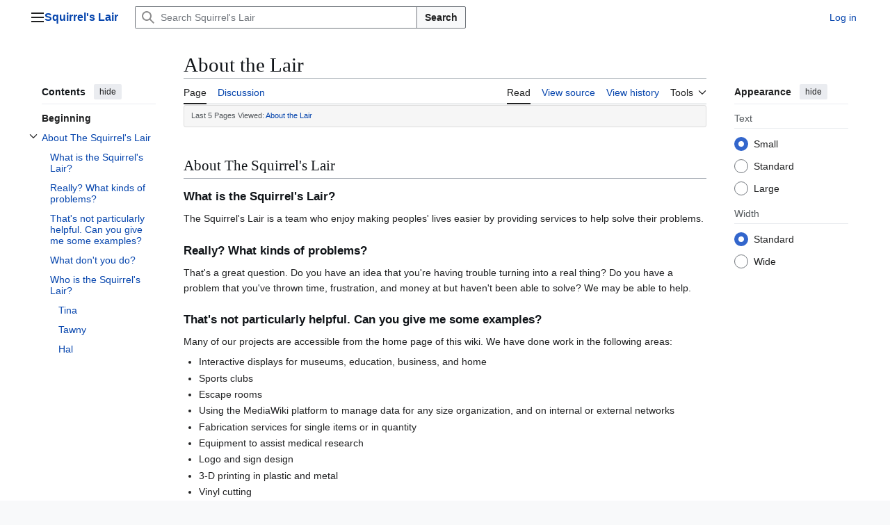

--- FILE ---
content_type: text/html; charset=UTF-8
request_url: https://wiki.squirrelslair.ca/index.php?title=About_the_Lair
body_size: 9457
content:
<!DOCTYPE html>
<html class="client-nojs vector-feature-language-in-header-enabled vector-feature-language-in-main-page-header-disabled vector-feature-page-tools-pinned-disabled vector-feature-toc-pinned-clientpref-1 vector-feature-main-menu-pinned-disabled vector-feature-limited-width-clientpref-1 vector-feature-limited-width-content-enabled vector-feature-custom-font-size-clientpref-0 vector-feature-appearance-pinned-clientpref-1 vector-feature-night-mode-disabled skin-theme-clientpref-day vector-sticky-header-enabled vector-toc-available" lang="en" dir="ltr">
<head>
<meta charset="UTF-8">
<title>About the Lair - Squirrel's Lair</title>
<script>(function(){var className="client-js vector-feature-language-in-header-enabled vector-feature-language-in-main-page-header-disabled vector-feature-page-tools-pinned-disabled vector-feature-toc-pinned-clientpref-1 vector-feature-main-menu-pinned-disabled vector-feature-limited-width-clientpref-1 vector-feature-limited-width-content-enabled vector-feature-custom-font-size-clientpref-0 vector-feature-appearance-pinned-clientpref-1 vector-feature-night-mode-disabled skin-theme-clientpref-day vector-sticky-header-enabled vector-toc-available";var cookie=document.cookie.match(/(?:^|; )squirrelslair_wiki_db_mw_mwclientpreferences=([^;]+)/);if(cookie){cookie[1].split('%2C').forEach(function(pref){className=className.replace(new RegExp('(^| )'+pref.replace(/-clientpref-\w+$|[^\w-]+/g,'')+'-clientpref-\\w+( |$)'),'$1'+pref+'$2');});}document.documentElement.className=className;}());RLCONF={"wgBreakFrames":false,"wgSeparatorTransformTable":["",""],"wgDigitTransformTable":["",""],"wgDefaultDateFormat":"dmy","wgMonthNames":["","January","February","March","April","May","June","July","August","September","October","November","December"],"wgRequestId":"aXT2EwCdf3tfLklyy-_eTgDq5Cw","wgCanonicalNamespace":"","wgCanonicalSpecialPageName":false,"wgNamespaceNumber":0,"wgPageName":"About_the_Lair","wgTitle":"About the Lair","wgCurRevisionId":3093,"wgRevisionId":3093,"wgArticleId":666,"wgIsArticle":true,"wgIsRedirect":false,"wgAction":"view","wgUserName":null,"wgUserGroups":["*"],"wgCategories":[],"wgPageViewLanguage":"en","wgPageContentLanguage":"en","wgPageContentModel":"wikitext","wgRelevantPageName":"About_the_Lair","wgRelevantArticleId":666,"wgIsProbablyEditable":false,"wgRelevantPageIsProbablyEditable":false,"wgRestrictionEdit":[],"wgRestrictionMove":[],"wgCargoDefaultQueryLimit":100,"wgCargoMapClusteringMinimum":80,"wgCargoMonthNamesShort":["Jan","Feb","Mar","Apr","May","Jun","Jul","Aug","Sep","Oct","Nov","Dec"],"wgPageFormsTargetName":null,"wgPageFormsAutocompleteValues":[],"wgPageFormsAutocompleteOnAllChars":false,"wgPageFormsFieldProperties":[],"wgPageFormsCargoFields":[],"wgPageFormsDependentFields":[],"wgPageFormsCalendarValues":[],"wgPageFormsCalendarParams":[],"wgPageFormsCalendarHTML":null,"wgPageFormsGridValues":[],"wgPageFormsGridParams":[],"wgPageFormsContLangYes":null,"wgPageFormsContLangNo":null,"wgPageFormsContLangMonths":[],"wgPageFormsHeightForMinimizingInstances":800,"wgPageFormsDelayReload":false,"wgPageFormsShowOnSelect":[],"wgPageFormsScriptPath":"/extensions/PageForms","edgValues":[],"wgPageFormsEDSettings":null,"wgAmericanDates":false,"wgServer":"//wiki.squirrelslair.ca","wgScript":"/index.php","wgVisualEditor":{"pageLanguageCode":"en","pageLanguageDir":"ltr","pageVariantFallbacks":"en"},"wgEditSubmitButtonLabelPublish":false,"JSBreadCrumbs":{"SiteMaxCrumbs":5,"GlobalMaxCrumbs":20,"ShowAction":false,"ShowSite":false,"Domain":false,"HorizontalSeparator":"»","Horizontal":true,"CSSSelector":[],"LeadingDescription":"Last 5 Pages Viewed:","MaxLength":40,"PageName":"About the Lair","Action":""}};
RLSTATE={"site.styles":"ready","user.styles":"ready","user":"ready","user.options":"loading","skins.vector.search.codex.styles":"ready","skins.vector.styles":"ready","skins.vector.icons":"ready","ext.visualEditor.desktopArticleTarget.noscript":"ready"};RLPAGEMODULES=["site","mediawiki.page.ready","mediawiki.toc","skins.vector.js","ext.visualEditor.desktopArticleTarget.init","ext.visualEditor.targetLoader","ext.JSBreadCrumbs","ext.cargo.purge"];</script>
<script>(RLQ=window.RLQ||[]).push(function(){mw.loader.impl(function(){return["user.options@12s5i",function($,jQuery,require,module){mw.user.tokens.set({"patrolToken":"+\\","watchToken":"+\\","csrfToken":"+\\"});
}];});});</script>
<link rel="stylesheet" href="/load.php?lang=en&amp;modules=ext.visualEditor.desktopArticleTarget.noscript%7Cskins.vector.icons%2Cstyles%7Cskins.vector.search.codex.styles&amp;only=styles&amp;skin=vector-2022">
<script async="" src="/load.php?lang=en&amp;modules=startup&amp;only=scripts&amp;raw=1&amp;skin=vector-2022"></script>
<meta name="generator" content="MediaWiki 1.44.2">
<meta name="robots" content="max-image-preview:standard">
<meta name="format-detection" content="telephone=no">
<meta name="viewport" content="width=1120">
<link rel="search" type="application/opensearchdescription+xml" href="/rest.php/v1/search" title="Squirrel&#039;s Lair (en)">
<link rel="EditURI" type="application/rsd+xml" href="//wiki.squirrelslair.ca/api.php?action=rsd">
<link rel="alternate" type="application/atom+xml" title="Squirrel&#039;s Lair Atom feed" href="/index.php?title=Special:RecentChanges&amp;feed=atom">
</head>
<body class="skin--responsive skin-vector skin-vector-search-vue mediawiki ltr sitedir-ltr mw-hide-empty-elt ns-0 ns-subject page-About_the_Lair rootpage-About_the_Lair skin-vector-2022 action-view"><a class="mw-jump-link" href="#bodyContent">Jump to content</a>
<div class="vector-header-container">
	<header class="vector-header mw-header vector-feature-custom-font-size-clientpref--excluded">
		<div class="vector-header-start">
			<nav class="vector-main-menu-landmark" aria-label="Site">
				
<div id="vector-main-menu-dropdown" class="vector-dropdown vector-main-menu-dropdown vector-button-flush-left vector-button-flush-right"  title="Main menu" >
	<input type="checkbox" id="vector-main-menu-dropdown-checkbox" role="button" aria-haspopup="true" data-event-name="ui.dropdown-vector-main-menu-dropdown" class="vector-dropdown-checkbox "  aria-label="Main menu"  >
	<label id="vector-main-menu-dropdown-label" for="vector-main-menu-dropdown-checkbox" class="vector-dropdown-label cdx-button cdx-button--fake-button cdx-button--fake-button--enabled cdx-button--weight-quiet cdx-button--icon-only " aria-hidden="true"  ><span class="vector-icon mw-ui-icon-menu mw-ui-icon-wikimedia-menu"></span>

<span class="vector-dropdown-label-text">Main menu</span>
	</label>
	<div class="vector-dropdown-content">


				<div id="vector-main-menu-unpinned-container" class="vector-unpinned-container">
		
<div id="vector-main-menu" class="vector-main-menu vector-pinnable-element">
	<div
	class="vector-pinnable-header vector-main-menu-pinnable-header vector-pinnable-header-unpinned"
	data-feature-name="main-menu-pinned"
	data-pinnable-element-id="vector-main-menu"
	data-pinned-container-id="vector-main-menu-pinned-container"
	data-unpinned-container-id="vector-main-menu-unpinned-container"
>
	<div class="vector-pinnable-header-label">Main menu</div>
	<button class="vector-pinnable-header-toggle-button vector-pinnable-header-pin-button" data-event-name="pinnable-header.vector-main-menu.pin">move to sidebar</button>
	<button class="vector-pinnable-header-toggle-button vector-pinnable-header-unpin-button" data-event-name="pinnable-header.vector-main-menu.unpin">hide</button>
</div>

	
<div id="p-navigation" class="vector-menu mw-portlet mw-portlet-navigation"  >
	<div class="vector-menu-heading">
		Navigation
	</div>
	<div class="vector-menu-content">
		
		<ul class="vector-menu-content-list">
			
			<li id="n-Home" class="mw-list-item"><a href="/index.php?title=Main_Page"><span>Home</span></a></li><li id="n-Projects" class="mw-list-item"><a href="/index.php?title=Projects"><span>Projects</span></a></li><li id="n-About-the-Lair" class="mw-list-item"><a href="/index.php?title=About_the_Lair"><span>About the Lair</span></a></li><li id="n-Contact" class="mw-list-item"><a href="/index.php?title=Contact"><span>Contact</span></a></li><li id="n-specialpages" class="mw-list-item"><a href="/index.php?title=Special:SpecialPages"><span>Special pages</span></a></li>
		</ul>
		
	</div>
</div>

	
	
</div>

				</div>

	</div>
</div>

		</nav>
			
<a href="/index.php?title=Main_Page" class="mw-logo">
	<span class="mw-logo-container skin-invert">
		<strong class="mw-logo-wordmark">Squirrel&#039;s Lair</strong>
	</span>
</a>

		</div>
		<div class="vector-header-end">
			
<div id="p-search" role="search" class="vector-search-box-vue  vector-search-box-collapses vector-search-box-show-thumbnail vector-search-box-auto-expand-width vector-search-box">
	<a href="/index.php?title=Special:Search" class="cdx-button cdx-button--fake-button cdx-button--fake-button--enabled cdx-button--weight-quiet cdx-button--icon-only search-toggle" title="Search Squirrel&#039;s Lair [f]" accesskey="f"><span class="vector-icon mw-ui-icon-search mw-ui-icon-wikimedia-search"></span>

<span>Search</span>
	</a>
	<div class="vector-typeahead-search-container">
		<div class="cdx-typeahead-search cdx-typeahead-search--show-thumbnail cdx-typeahead-search--auto-expand-width">
			<form action="/index.php" id="searchform" class="cdx-search-input cdx-search-input--has-end-button">
				<div id="simpleSearch" class="cdx-search-input__input-wrapper"  data-search-loc="header-moved">
					<div class="cdx-text-input cdx-text-input--has-start-icon">
						<input
							class="cdx-text-input__input"
							 type="search" name="search" placeholder="Search Squirrel&#039;s Lair" aria-label="Search Squirrel&#039;s Lair" autocapitalize="sentences" spellcheck="false" title="Search Squirrel&#039;s Lair [f]" accesskey="f" id="searchInput"
							>
						<span class="cdx-text-input__icon cdx-text-input__start-icon"></span>
					</div>
					<input type="hidden" name="title" value="Special:Search">
				</div>
				<button class="cdx-button cdx-search-input__end-button">Search</button>
			</form>
		</div>
	</div>
</div>

			<nav class="vector-user-links vector-user-links-wide" aria-label="Personal tools">
	<div class="vector-user-links-main">
	
<div id="p-vector-user-menu-preferences" class="vector-menu mw-portlet emptyPortlet"  >
	<div class="vector-menu-content">
		
		<ul class="vector-menu-content-list">
			
			
		</ul>
		
	</div>
</div>

	
<div id="p-vector-user-menu-userpage" class="vector-menu mw-portlet emptyPortlet"  >
	<div class="vector-menu-content">
		
		<ul class="vector-menu-content-list">
			
			
		</ul>
		
	</div>
</div>

	<nav class="vector-appearance-landmark" aria-label="Appearance">
		
<div id="vector-appearance-dropdown" class="vector-dropdown "  title="Change the appearance of the page&#039;s font size, width, and color" >
	<input type="checkbox" id="vector-appearance-dropdown-checkbox" role="button" aria-haspopup="true" data-event-name="ui.dropdown-vector-appearance-dropdown" class="vector-dropdown-checkbox "  aria-label="Appearance"  >
	<label id="vector-appearance-dropdown-label" for="vector-appearance-dropdown-checkbox" class="vector-dropdown-label cdx-button cdx-button--fake-button cdx-button--fake-button--enabled cdx-button--weight-quiet cdx-button--icon-only " aria-hidden="true"  ><span class="vector-icon mw-ui-icon-appearance mw-ui-icon-wikimedia-appearance"></span>

<span class="vector-dropdown-label-text">Appearance</span>
	</label>
	<div class="vector-dropdown-content">


			<div id="vector-appearance-unpinned-container" class="vector-unpinned-container">
				
			</div>
		
	</div>
</div>

	</nav>
	
<div id="p-vector-user-menu-notifications" class="vector-menu mw-portlet emptyPortlet"  >
	<div class="vector-menu-content">
		
		<ul class="vector-menu-content-list">
			
			
		</ul>
		
	</div>
</div>

	
<div id="p-vector-user-menu-overflow" class="vector-menu mw-portlet"  >
	<div class="vector-menu-content">
		
		<ul class="vector-menu-content-list">
			<li id="pt-login-2" class="user-links-collapsible-item mw-list-item user-links-collapsible-item"><a data-mw="interface" href="/index.php?title=Special:UserLogin&amp;returnto=About+the+Lair" title="You are encouraged to log in; however, it is not mandatory [o]" accesskey="o" class=""><span>Log in</span></a>
</li>

			
		</ul>
		
	</div>
</div>

	</div>
	
<div id="vector-user-links-dropdown" class="vector-dropdown vector-user-menu vector-button-flush-right vector-user-menu-logged-out user-links-collapsible-item"  title="More options" >
	<input type="checkbox" id="vector-user-links-dropdown-checkbox" role="button" aria-haspopup="true" data-event-name="ui.dropdown-vector-user-links-dropdown" class="vector-dropdown-checkbox "  aria-label="Personal tools"  >
	<label id="vector-user-links-dropdown-label" for="vector-user-links-dropdown-checkbox" class="vector-dropdown-label cdx-button cdx-button--fake-button cdx-button--fake-button--enabled cdx-button--weight-quiet cdx-button--icon-only " aria-hidden="true"  ><span class="vector-icon mw-ui-icon-ellipsis mw-ui-icon-wikimedia-ellipsis"></span>

<span class="vector-dropdown-label-text">Personal tools</span>
	</label>
	<div class="vector-dropdown-content">


		
<div id="p-personal" class="vector-menu mw-portlet mw-portlet-personal user-links-collapsible-item"  title="User menu" >
	<div class="vector-menu-content">
		
		<ul class="vector-menu-content-list">
			
			<li id="pt-login" class="user-links-collapsible-item mw-list-item"><a href="/index.php?title=Special:UserLogin&amp;returnto=About+the+Lair" title="You are encouraged to log in; however, it is not mandatory [o]" accesskey="o"><span class="vector-icon mw-ui-icon-logIn mw-ui-icon-wikimedia-logIn"></span> <span>Log in</span></a></li>
		</ul>
		
	</div>
</div>

	
	</div>
</div>

</nav>

		</div>
	</header>
</div>
<div class="mw-page-container">
	<div class="mw-page-container-inner">
		<div class="vector-sitenotice-container">
			<div id="siteNotice"></div>
		</div>
		<div class="vector-column-start">
			<div class="vector-main-menu-container">
		<div id="mw-navigation">
			<nav id="mw-panel" class="vector-main-menu-landmark" aria-label="Site">
				<div id="vector-main-menu-pinned-container" class="vector-pinned-container">
				
				</div>
		</nav>
		</div>
	</div>
	<div class="vector-sticky-pinned-container">
				<nav id="mw-panel-toc" aria-label="Contents" data-event-name="ui.sidebar-toc" class="mw-table-of-contents-container vector-toc-landmark">
					<div id="vector-toc-pinned-container" class="vector-pinned-container">
					<div id="vector-toc" class="vector-toc vector-pinnable-element">
	<div
	class="vector-pinnable-header vector-toc-pinnable-header vector-pinnable-header-pinned"
	data-feature-name="toc-pinned"
	data-pinnable-element-id="vector-toc"
	
	
>
	<h2 class="vector-pinnable-header-label">Contents</h2>
	<button class="vector-pinnable-header-toggle-button vector-pinnable-header-pin-button" data-event-name="pinnable-header.vector-toc.pin">move to sidebar</button>
	<button class="vector-pinnable-header-toggle-button vector-pinnable-header-unpin-button" data-event-name="pinnable-header.vector-toc.unpin">hide</button>
</div>


	<ul class="vector-toc-contents" id="mw-panel-toc-list">
		<li id="toc-mw-content-text"
			class="vector-toc-list-item vector-toc-level-1">
			<a href="#" class="vector-toc-link">
				<div class="vector-toc-text">Beginning</div>
			</a>
		</li>
		<li id="toc-About_The_Squirrel&#039;s_Lair"
		class="vector-toc-list-item vector-toc-level-1 vector-toc-list-item-expanded">
		<a class="vector-toc-link" href="#About_The_Squirrel&#039;s_Lair">
			<div class="vector-toc-text">
				<span class="vector-toc-numb">1</span>
				<span>About The Squirrel's Lair</span>
			</div>
		</a>
		
			<button aria-controls="toc-About_The_Squirrel&#039;s_Lair-sublist" class="cdx-button cdx-button--weight-quiet cdx-button--icon-only vector-toc-toggle">
				<span class="vector-icon mw-ui-icon-wikimedia-expand"></span>
				<span>Toggle About The Squirrel's Lair subsection</span>
			</button>
		
		<ul id="toc-About_The_Squirrel&#039;s_Lair-sublist" class="vector-toc-list">
			<li id="toc-What_is_the_Squirrel&#039;s_Lair?"
			class="vector-toc-list-item vector-toc-level-2">
			<a class="vector-toc-link" href="#What_is_the_Squirrel&#039;s_Lair?">
				<div class="vector-toc-text">
					<span class="vector-toc-numb">1.1</span>
					<span>What is the Squirrel's Lair?</span>
				</div>
			</a>
			
			<ul id="toc-What_is_the_Squirrel&#039;s_Lair?-sublist" class="vector-toc-list">
			</ul>
		</li>
		<li id="toc-Really?_What_kinds_of_problems?"
			class="vector-toc-list-item vector-toc-level-2">
			<a class="vector-toc-link" href="#Really?_What_kinds_of_problems?">
				<div class="vector-toc-text">
					<span class="vector-toc-numb">1.2</span>
					<span>Really? What kinds of problems?</span>
				</div>
			</a>
			
			<ul id="toc-Really?_What_kinds_of_problems?-sublist" class="vector-toc-list">
			</ul>
		</li>
		<li id="toc-That&#039;s_not_particularly_helpful._Can_you_give_me_some_examples?"
			class="vector-toc-list-item vector-toc-level-2">
			<a class="vector-toc-link" href="#That&#039;s_not_particularly_helpful._Can_you_give_me_some_examples?">
				<div class="vector-toc-text">
					<span class="vector-toc-numb">1.3</span>
					<span>That's not particularly helpful. Can you give me some examples?</span>
				</div>
			</a>
			
			<ul id="toc-That&#039;s_not_particularly_helpful._Can_you_give_me_some_examples?-sublist" class="vector-toc-list">
			</ul>
		</li>
		<li id="toc-What_don&#039;t_you_do?"
			class="vector-toc-list-item vector-toc-level-2">
			<a class="vector-toc-link" href="#What_don&#039;t_you_do?">
				<div class="vector-toc-text">
					<span class="vector-toc-numb">1.4</span>
					<span>What don't you do?</span>
				</div>
			</a>
			
			<ul id="toc-What_don&#039;t_you_do?-sublist" class="vector-toc-list">
			</ul>
		</li>
		<li id="toc-Who_is_the_Squirrel&#039;s_Lair?"
			class="vector-toc-list-item vector-toc-level-2">
			<a class="vector-toc-link" href="#Who_is_the_Squirrel&#039;s_Lair?">
				<div class="vector-toc-text">
					<span class="vector-toc-numb">1.5</span>
					<span>Who is the Squirrel's Lair?</span>
				</div>
			</a>
			
			<ul id="toc-Who_is_the_Squirrel&#039;s_Lair?-sublist" class="vector-toc-list">
				<li id="toc-Tina"
			class="vector-toc-list-item vector-toc-level-3">
			<a class="vector-toc-link" href="#Tina">
				<div class="vector-toc-text">
					<span class="vector-toc-numb">1.5.1</span>
					<span>Tina</span>
				</div>
			</a>
			
			<ul id="toc-Tina-sublist" class="vector-toc-list">
			</ul>
		</li>
		<li id="toc-Tawny"
			class="vector-toc-list-item vector-toc-level-3">
			<a class="vector-toc-link" href="#Tawny">
				<div class="vector-toc-text">
					<span class="vector-toc-numb">1.5.2</span>
					<span>Tawny</span>
				</div>
			</a>
			
			<ul id="toc-Tawny-sublist" class="vector-toc-list">
			</ul>
		</li>
		<li id="toc-Hal"
			class="vector-toc-list-item vector-toc-level-3">
			<a class="vector-toc-link" href="#Hal">
				<div class="vector-toc-text">
					<span class="vector-toc-numb">1.5.3</span>
					<span>Hal</span>
				</div>
			</a>
			
			<ul id="toc-Hal-sublist" class="vector-toc-list">
			</ul>
		</li>
	</ul>
		</li>
	</ul>
	</li>
</ul>
</div>

					</div>
		</nav>
			</div>
		</div>
		<div class="mw-content-container">
			<main id="content" class="mw-body">
				<header class="mw-body-header vector-page-titlebar vector-feature-custom-font-size-clientpref--excluded">
					<nav aria-label="Contents" class="vector-toc-landmark">
						
<div id="vector-page-titlebar-toc" class="vector-dropdown vector-page-titlebar-toc vector-button-flush-left"  title="Table of Contents" >
	<input type="checkbox" id="vector-page-titlebar-toc-checkbox" role="button" aria-haspopup="true" data-event-name="ui.dropdown-vector-page-titlebar-toc" class="vector-dropdown-checkbox "  aria-label="Toggle the table of contents"  >
	<label id="vector-page-titlebar-toc-label" for="vector-page-titlebar-toc-checkbox" class="vector-dropdown-label cdx-button cdx-button--fake-button cdx-button--fake-button--enabled cdx-button--weight-quiet cdx-button--icon-only " aria-hidden="true"  ><span class="vector-icon mw-ui-icon-listBullet mw-ui-icon-wikimedia-listBullet"></span>

<span class="vector-dropdown-label-text">Toggle the table of contents</span>
	</label>
	<div class="vector-dropdown-content">


							<div id="vector-page-titlebar-toc-unpinned-container" class="vector-unpinned-container">
			</div>
		
	</div>
</div>

					</nav>
					<h1 id="firstHeading" class="firstHeading mw-first-heading"><span class="mw-page-title-main">About the Lair</span></h1>
				</header>
				<div class="vector-page-toolbar vector-feature-custom-font-size-clientpref--excluded">
					<div class="vector-page-toolbar-container">
						<div id="left-navigation">
							<nav aria-label="Namespaces">
								
<div id="p-associated-pages" class="vector-menu vector-menu-tabs mw-portlet mw-portlet-associated-pages"  >
	<div class="vector-menu-content">
		
		<ul class="vector-menu-content-list">
			
			<li id="ca-nstab-main" class="selected vector-tab-noicon mw-list-item"><a href="/index.php?title=About_the_Lair" title="View the content page [c]" accesskey="c"><span>Page</span></a></li><li id="ca-talk" class="new vector-tab-noicon mw-list-item"><a href="/index.php?title=Talk:About_the_Lair&amp;action=edit&amp;redlink=1" rel="discussion" class="new" title="Discussion about the content page (page does not exist) [t]" accesskey="t"><span>Discussion</span></a></li>
		</ul>
		
	</div>
</div>

								
<div id="vector-variants-dropdown" class="vector-dropdown emptyPortlet"  >
	<input type="checkbox" id="vector-variants-dropdown-checkbox" role="button" aria-haspopup="true" data-event-name="ui.dropdown-vector-variants-dropdown" class="vector-dropdown-checkbox " aria-label="Change language variant"   >
	<label id="vector-variants-dropdown-label" for="vector-variants-dropdown-checkbox" class="vector-dropdown-label cdx-button cdx-button--fake-button cdx-button--fake-button--enabled cdx-button--weight-quiet" aria-hidden="true"  ><span class="vector-dropdown-label-text">English</span>
	</label>
	<div class="vector-dropdown-content">


					
<div id="p-variants" class="vector-menu mw-portlet mw-portlet-variants emptyPortlet"  >
	<div class="vector-menu-content">
		
		<ul class="vector-menu-content-list">
			
			
		</ul>
		
	</div>
</div>

				
	</div>
</div>

							</nav>
						</div>
						<div id="right-navigation" class="vector-collapsible">
							<nav aria-label="Views">
								
<div id="p-views" class="vector-menu vector-menu-tabs mw-portlet mw-portlet-views"  >
	<div class="vector-menu-content">
		
		<ul class="vector-menu-content-list">
			
			<li id="ca-view" class="selected vector-tab-noicon mw-list-item"><a href="/index.php?title=About_the_Lair"><span>Read</span></a></li><li id="ca-viewsource" class="vector-tab-noicon mw-list-item"><a href="/index.php?title=About_the_Lair&amp;action=edit" title="This page is protected.&#10;You can view its source [e]" accesskey="e"><span>View source</span></a></li><li id="ca-history" class="vector-tab-noicon mw-list-item"><a href="/index.php?title=About_the_Lair&amp;action=history" title="Past revisions of this page [h]" accesskey="h"><span>View history</span></a></li>
		</ul>
		
	</div>
</div>

							</nav>
				
							<nav class="vector-page-tools-landmark" aria-label="Page tools">
								
<div id="vector-page-tools-dropdown" class="vector-dropdown vector-page-tools-dropdown"  >
	<input type="checkbox" id="vector-page-tools-dropdown-checkbox" role="button" aria-haspopup="true" data-event-name="ui.dropdown-vector-page-tools-dropdown" class="vector-dropdown-checkbox "  aria-label="Tools"  >
	<label id="vector-page-tools-dropdown-label" for="vector-page-tools-dropdown-checkbox" class="vector-dropdown-label cdx-button cdx-button--fake-button cdx-button--fake-button--enabled cdx-button--weight-quiet" aria-hidden="true"  ><span class="vector-dropdown-label-text">Tools</span>
	</label>
	<div class="vector-dropdown-content">


									<div id="vector-page-tools-unpinned-container" class="vector-unpinned-container">
						
<div id="vector-page-tools" class="vector-page-tools vector-pinnable-element">
	<div
	class="vector-pinnable-header vector-page-tools-pinnable-header vector-pinnable-header-unpinned"
	data-feature-name="page-tools-pinned"
	data-pinnable-element-id="vector-page-tools"
	data-pinned-container-id="vector-page-tools-pinned-container"
	data-unpinned-container-id="vector-page-tools-unpinned-container"
>
	<div class="vector-pinnable-header-label">Tools</div>
	<button class="vector-pinnable-header-toggle-button vector-pinnable-header-pin-button" data-event-name="pinnable-header.vector-page-tools.pin">move to sidebar</button>
	<button class="vector-pinnable-header-toggle-button vector-pinnable-header-unpin-button" data-event-name="pinnable-header.vector-page-tools.unpin">hide</button>
</div>

	
<div id="p-cactions" class="vector-menu mw-portlet mw-portlet-cactions vector-has-collapsible-items"  title="More options" >
	<div class="vector-menu-heading">
		Actions
	</div>
	<div class="vector-menu-content">
		
		<ul class="vector-menu-content-list">
			
			<li id="ca-more-view" class="selected vector-more-collapsible-item mw-list-item"><a href="/index.php?title=About_the_Lair"><span>Read</span></a></li><li id="ca-more-viewsource" class="vector-more-collapsible-item mw-list-item"><a href="/index.php?title=About_the_Lair&amp;action=edit"><span>View source</span></a></li><li id="ca-more-history" class="vector-more-collapsible-item mw-list-item"><a href="/index.php?title=About_the_Lair&amp;action=history"><span>View history</span></a></li><li id="ca-cargo-purge" class="mw-list-item"><a href="/index.php?title=About_the_Lair&amp;action=purge"><span>Purge cache</span></a></li>
		</ul>
		
	</div>
</div>

<div id="p-tb" class="vector-menu mw-portlet mw-portlet-tb"  >
	<div class="vector-menu-heading">
		General
	</div>
	<div class="vector-menu-content">
		
		<ul class="vector-menu-content-list">
			
			<li id="t-whatlinkshere" class="mw-list-item"><a href="/index.php?title=Special:WhatLinksHere/About_the_Lair" title="A list of all wiki pages that link here [j]" accesskey="j"><span>What links here</span></a></li><li id="t-recentchangeslinked" class="mw-list-item"><a href="/index.php?title=Special:RecentChangesLinked/About_the_Lair" rel="nofollow" title="Recent changes in pages linked from this page [k]" accesskey="k"><span>Related changes</span></a></li><li id="t-print" class="mw-list-item"><a href="javascript:print();" rel="alternate" title="Printable version of this page [p]" accesskey="p"><span>Printable version</span></a></li><li id="t-permalink" class="mw-list-item"><a href="/index.php?title=About_the_Lair&amp;oldid=3093" title="Permanent link to this revision of this page"><span>Permanent link</span></a></li><li id="t-info" class="mw-list-item"><a href="/index.php?title=About_the_Lair&amp;action=info" title="More information about this page"><span>Page information</span></a></li><li id="t-cargopagevalueslink" class="mw-list-item"><a href="/index.php?title=About_the_Lair&amp;action=pagevalues" rel="cargo-pagevalues"><span>Cargo data</span></a></li>
		</ul>
		
	</div>
</div>

</div>

									</div>
				
	</div>
</div>

							</nav>
						</div>
					</div>
				</div>
				<div class="vector-column-end vector-feature-custom-font-size-clientpref--excluded">
					<div class="vector-sticky-pinned-container">
						<nav class="vector-page-tools-landmark" aria-label="Page tools">
							<div id="vector-page-tools-pinned-container" class="vector-pinned-container">
				
							</div>
		</nav>
						<nav class="vector-appearance-landmark" aria-label="Appearance">
							<div id="vector-appearance-pinned-container" class="vector-pinned-container">
				<div id="vector-appearance" class="vector-appearance vector-pinnable-element">
	<div
	class="vector-pinnable-header vector-appearance-pinnable-header vector-pinnable-header-pinned"
	data-feature-name="appearance-pinned"
	data-pinnable-element-id="vector-appearance"
	data-pinned-container-id="vector-appearance-pinned-container"
	data-unpinned-container-id="vector-appearance-unpinned-container"
>
	<div class="vector-pinnable-header-label">Appearance</div>
	<button class="vector-pinnable-header-toggle-button vector-pinnable-header-pin-button" data-event-name="pinnable-header.vector-appearance.pin">move to sidebar</button>
	<button class="vector-pinnable-header-toggle-button vector-pinnable-header-unpin-button" data-event-name="pinnable-header.vector-appearance.unpin">hide</button>
</div>


</div>

							</div>
		</nav>
					</div>
				</div>
				<div id="bodyContent" class="vector-body" aria-labelledby="firstHeading" data-mw-ve-target-container>
					<div class="vector-body-before-content">
							<div class="mw-indicators">
		</div>

						<div id="siteSub" class="noprint">From Squirrel&#039;s Lair</div>
					</div>
					<div id="contentSub"><div id="mw-content-subtitle"></div></div>
					
					
					<div id="mw-content-text" class="mw-body-content"><div class="mw-content-ltr mw-parser-output" lang="en" dir="ltr"><meta property="mw:PageProp/toc" />
<div class="mw-heading mw-heading2"><h2 id="About_The_Squirrel's_Lair"><span id="About_The_Squirrel.27s_Lair"></span>About The Squirrel's Lair</h2></div>
<div class="mw-heading mw-heading3"><h3 id="What_is_the_Squirrel's_Lair?"><span id="What_is_the_Squirrel.27s_Lair.3F"></span>What is the Squirrel's Lair?</h3></div>
<p>The Squirrel's Lair is a team who enjoy making peoples' lives easier by providing services to help solve their problems.
</p>
<div class="mw-heading mw-heading3"><h3 id="Really?_What_kinds_of_problems?"><span id="Really.3F_What_kinds_of_problems.3F"></span>Really? What kinds of problems?</h3></div>
<p>That's a great question. Do you have an idea that you're having trouble turning into a real thing? Do you have a problem that you've thrown time, frustration, and money at but haven't been able to solve? We may be able to help.
</p>
<div class="mw-heading mw-heading3"><h3 id="That's_not_particularly_helpful._Can_you_give_me_some_examples?"><span id="That.27s_not_particularly_helpful._Can_you_give_me_some_examples.3F"></span>That's not particularly helpful. Can you give me some examples?</h3></div>
<p>Many of our projects are accessible from the home page of this wiki. We have done work in the following areas:
</p>
<ul><li>Interactive displays for museums, education, business, and home</li>
<li>Sports clubs</li>
<li>Escape rooms</li>
<li>Using the MediaWiki platform to manage data for any size organization, and on internal or external networks</li>
<li>Fabrication services for single items or in quantity</li>
<li>Equipment to assist medical research</li>
<li>Logo and sign design</li>
<li>3-D printing in plastic and metal</li>
<li>Vinyl cutting</li>
<li>Cutting and engraving of most materials, including glass and many metals</li>
<li>Electronic signage using addressable LED arrays or LCD/OLED displays</li>
<li>Automation, monitoring, specialty lighting</li>
<li>Process documentation and technical writing</li>
<li>Repair or replacement of hard-to-find parts</li>
<li>Last-ditch repair attempts</li>
<li>Equipment refurbishment</li></ul>
<div class="mw-heading mw-heading3"><h3 id="What_don't_you_do?"><span id="What_don.27t_you_do.3F"></span>What don't you do?</h3></div>
<p>Well, there's the stuff that's outright illegal - we don't do that. Safety is important, too: we don't do anything that is safety critical, or that is actually intended to harm people or animals. We consider requests on a case-by-case basis and will decline any that we feel we can't do safely, or anything we don't have the expertise or tools to do properly.
</p>
<div class="mw-heading mw-heading3"><h3 id="Who_is_the_Squirrel's_Lair?"><span id="Who_is_the_Squirrel.27s_Lair.3F"></span>Who is the Squirrel's Lair?</h3></div>
<p>The Squirrel's Lair is:
</p>
<figure class="mw-halign-right" typeof="mw:File"><a href="/index.php?title=File:Tina-RESIZED.jpg" class="mw-file-description" title="Tina"><img alt="Tina" src="/images/thumb/a/a0/Tina-RESIZED.jpg/200px-Tina-RESIZED.jpg" decoding="async" width="200" height="267" class="mw-file-element" srcset="/images/thumb/a/a0/Tina-RESIZED.jpg/300px-Tina-RESIZED.jpg 1.5x, /images/thumb/a/a0/Tina-RESIZED.jpg/400px-Tina-RESIZED.jpg 2x" /></a><figcaption>Tina</figcaption></figure>
<div class="mw-heading mw-heading4"><h4 id="Tina">Tina</h4></div>
<p>Tina is the heart and soul of the Squirrel's Lair. She's the kind of person who will spend two days crawling over, under, around, and through old equipment because it looks cool and she's pretty sure she can get it going again. She has her Master's degree in Mechatronics and is usually the first person people in her neighbourhood go to if they have an electronic, computer, or mechanical problem, or if they have an old tool that needs fixing. Or some welding done. Or something braced. Tina is also an active member in the WikiMedia community and has given presentations at international WM conferences.<br clear="all" />
</p>
<figure class="mw-halign-right" typeof="mw:File"><a href="/index.php?title=File:Tawny-RESIZED.jpg" class="mw-file-description" title="Tawny"><img alt="Tawny" src="/images/thumb/a/a0/Tawny-RESIZED.jpg/200px-Tawny-RESIZED.jpg" decoding="async" width="200" height="267" class="mw-file-element" srcset="/images/thumb/a/a0/Tawny-RESIZED.jpg/300px-Tawny-RESIZED.jpg 1.5x, /images/thumb/a/a0/Tawny-RESIZED.jpg/400px-Tawny-RESIZED.jpg 2x" /></a><figcaption>Tawny</figcaption></figure> 
<div class="mw-heading mw-heading4"><h4 id="Tawny">Tawny</h4></div>
<p>Tawny is the Lair's resident dog. She can follow several commands, always looks cute, and rarely gets into trouble. She is very good at manipulating humans and guilting them into giving her treats, and may or may not be a better welder than Hal.<br clear="all" />
</p>
<figure class="mw-halign-right" typeof="mw:File"><a href="/index.php?title=File:Hal-RESIZED.jpg" class="mw-file-description" title="Hal"><img alt="Hal" src="/images/thumb/8/80/Hal-RESIZED.jpg/200px-Hal-RESIZED.jpg" decoding="async" width="200" height="267" class="mw-file-element" srcset="/images/thumb/8/80/Hal-RESIZED.jpg/300px-Hal-RESIZED.jpg 1.5x, /images/thumb/8/80/Hal-RESIZED.jpg/400px-Hal-RESIZED.jpg 2x" /></a><figcaption>Hal</figcaption></figure>
<div class="mw-heading mw-heading4"><h4 id="Hal">Hal</h4></div>
<p>Hal is the brain of the Squirrel's Lair. He is an engineering technologist with an uncommon fondness for datasheets and research. An avid electronics hobbyist since age five, he has since branched out into microcontrollers, robotics, and automation. Hal also enjoys 3-D design and printing, welding, electromechanical systems, and has recently taken up photogrammetry. He doesn't at all resent being listed after the dog.<br clear="all" />
</p>
<!-- 
NewPP limit report
Cached time: 20260124164053
Cache expiry: 86400
Reduced expiry: false
Complications: [show‐toc]
CPU time usage: 0.030 seconds
Real time usage: 0.035 seconds
Preprocessor visited node count: 32/1000000
Post‐expand include size: 0/2097152 bytes
Template argument size: 0/2097152 bytes
Highest expansion depth: 2/100
Expensive parser function count: 0/100
Unstrip recursion depth: 0/20
Unstrip post‐expand size: 0/5000000 bytes
-->
<!--
Transclusion expansion time report (%,ms,calls,template)
100.00%    0.000      1 -total
-->

<!-- Saved in parser cache with key squirrelslair_wiki_db-mw_:pcache:666:|#|:idhash:canonical and timestamp 20260124164053 and revision id 3093. Rendering was triggered because: page-view
 -->
</div>
<div class="printfooter" data-nosnippet="">Retrieved from "<a dir="ltr" href="https://wiki.squirrelslair.ca/index.php?title=About_the_Lair&amp;oldid=3093">https://wiki.squirrelslair.ca/index.php?title=About_the_Lair&amp;oldid=3093</a>"</div></div>
					<div id="catlinks" class="catlinks catlinks-allhidden" data-mw="interface"></div>
				</div>
			</main>
			
		</div>
		<div class="mw-footer-container">
			
<footer id="footer" class="mw-footer" >
	<ul id="footer-info">
	<li id="footer-info-lastmod"> This page was last edited on 2021 December 5, at 17:33.</li>
</ul>

	<ul id="footer-places">
	<li id="footer-places-about"><a href="/index.php?title=Squirrel_Wiki:About">About Squirrel&#039;s Lair</a></li>
	<li id="footer-places-disclaimers"><a href="/index.php?title=Squirrel_Wiki:General_disclaimer">Disclaimers</a></li>
</ul>

	<ul id="footer-icons" class="noprint">
	<li id="footer-poweredbyico"><a href="https://www.mediawiki.org/" class="cdx-button cdx-button--fake-button cdx-button--size-large cdx-button--fake-button--enabled"><picture><source media="(min-width: 500px)" srcset="/resources/assets/poweredby_mediawiki.svg" width="88" height="31"><img src="/resources/assets/mediawiki_compact.svg" alt="Powered by MediaWiki" lang="en" width="25" height="25" loading="lazy"></picture></a></li>
</ul>

</footer>

		</div>
	</div> 
</div> 
<div class="vector-header-container vector-sticky-header-container">
	<div id="vector-sticky-header" class="vector-sticky-header">
		<div class="vector-sticky-header-start">
			<div class="vector-sticky-header-icon-start vector-button-flush-left vector-button-flush-right" aria-hidden="true">
				<button class="cdx-button cdx-button--weight-quiet cdx-button--icon-only vector-sticky-header-search-toggle" tabindex="-1" data-event-name="ui.vector-sticky-search-form.icon"><span class="vector-icon mw-ui-icon-search mw-ui-icon-wikimedia-search"></span>

<span>Search</span>
			</button>
		</div>
			
		<div role="search" class="vector-search-box-vue  vector-search-box-show-thumbnail vector-search-box">
			<div class="vector-typeahead-search-container">
				<div class="cdx-typeahead-search cdx-typeahead-search--show-thumbnail">
					<form action="/index.php" id="vector-sticky-search-form" class="cdx-search-input cdx-search-input--has-end-button">
						<div  class="cdx-search-input__input-wrapper"  data-search-loc="header-moved">
							<div class="cdx-text-input cdx-text-input--has-start-icon">
								<input
									class="cdx-text-input__input"
									
									type="search" name="search" placeholder="Search Squirrel&#039;s Lair">
								<span class="cdx-text-input__icon cdx-text-input__start-icon"></span>
							</div>
							<input type="hidden" name="title" value="Special:Search">
						</div>
						<button class="cdx-button cdx-search-input__end-button">Search</button>
					</form>
				</div>
			</div>
		</div>
		<div class="vector-sticky-header-context-bar">
				<nav aria-label="Contents" class="vector-toc-landmark">
						
					<div id="vector-sticky-header-toc" class="vector-dropdown mw-portlet mw-portlet-sticky-header-toc vector-sticky-header-toc vector-button-flush-left"  >
						<input type="checkbox" id="vector-sticky-header-toc-checkbox" role="button" aria-haspopup="true" data-event-name="ui.dropdown-vector-sticky-header-toc" class="vector-dropdown-checkbox "  aria-label="Toggle the table of contents"  >
						<label id="vector-sticky-header-toc-label" for="vector-sticky-header-toc-checkbox" class="vector-dropdown-label cdx-button cdx-button--fake-button cdx-button--fake-button--enabled cdx-button--weight-quiet cdx-button--icon-only " aria-hidden="true"  ><span class="vector-icon mw-ui-icon-listBullet mw-ui-icon-wikimedia-listBullet"></span>

<span class="vector-dropdown-label-text">Toggle the table of contents</span>
						</label>
						<div class="vector-dropdown-content">
					
						<div id="vector-sticky-header-toc-unpinned-container" class="vector-unpinned-container">
						</div>
					
						</div>
					</div>
			</nav>
				<div class="vector-sticky-header-context-bar-primary" aria-hidden="true" ><span class="mw-page-title-main">About the Lair</span></div>
			</div>
		</div>
		<div class="vector-sticky-header-end" aria-hidden="true">
			<div class="vector-sticky-header-icons">
				<a href="#" class="cdx-button cdx-button--fake-button cdx-button--fake-button--enabled cdx-button--weight-quiet cdx-button--icon-only" id="ca-talk-sticky-header" tabindex="-1" data-event-name="talk-sticky-header"><span class="vector-icon mw-ui-icon-speechBubbles mw-ui-icon-wikimedia-speechBubbles"></span>

<span></span>
			</a>
			<a href="#" class="cdx-button cdx-button--fake-button cdx-button--fake-button--enabled cdx-button--weight-quiet cdx-button--icon-only" id="ca-subject-sticky-header" tabindex="-1" data-event-name="subject-sticky-header"><span class="vector-icon mw-ui-icon-article mw-ui-icon-wikimedia-article"></span>

<span></span>
			</a>
			<a href="#" class="cdx-button cdx-button--fake-button cdx-button--fake-button--enabled cdx-button--weight-quiet cdx-button--icon-only" id="ca-history-sticky-header" tabindex="-1" data-event-name="history-sticky-header"><span class="vector-icon mw-ui-icon-wikimedia-history mw-ui-icon-wikimedia-wikimedia-history"></span>

<span></span>
			</a>
			<a href="#" class="cdx-button cdx-button--fake-button cdx-button--fake-button--enabled cdx-button--weight-quiet cdx-button--icon-only mw-watchlink" id="ca-watchstar-sticky-header" tabindex="-1" data-event-name="watch-sticky-header"><span class="vector-icon mw-ui-icon-wikimedia-star mw-ui-icon-wikimedia-wikimedia-star"></span>

<span></span>
			</a>
			<a href="#" class="cdx-button cdx-button--fake-button cdx-button--fake-button--enabled cdx-button--weight-quiet cdx-button--icon-only" id="ca-edit-sticky-header" tabindex="-1" data-event-name="wikitext-edit-sticky-header"><span class="vector-icon mw-ui-icon-wikimedia-wikiText mw-ui-icon-wikimedia-wikimedia-wikiText"></span>

<span></span>
			</a>
			<a href="#" class="cdx-button cdx-button--fake-button cdx-button--fake-button--enabled cdx-button--weight-quiet cdx-button--icon-only" id="ca-ve-edit-sticky-header" tabindex="-1" data-event-name="ve-edit-sticky-header"><span class="vector-icon mw-ui-icon-wikimedia-edit mw-ui-icon-wikimedia-wikimedia-edit"></span>

<span></span>
			</a>
			<a href="#" class="cdx-button cdx-button--fake-button cdx-button--fake-button--enabled cdx-button--weight-quiet cdx-button--icon-only" id="ca-viewsource-sticky-header" tabindex="-1" data-event-name="ve-edit-protected-sticky-header"><span class="vector-icon mw-ui-icon-wikimedia-editLock mw-ui-icon-wikimedia-wikimedia-editLock"></span>

<span></span>
			</a>
		</div>
			<div class="vector-sticky-header-buttons">
				<a href="#" class="cdx-button cdx-button--fake-button cdx-button--fake-button--enabled cdx-button--weight-quiet cdx-button--action-progressive" id="ca-addsection-sticky-header" tabindex="-1" data-event-name="addsection-sticky-header"><span class="vector-icon mw-ui-icon-speechBubbleAdd-progressive mw-ui-icon-wikimedia-speechBubbleAdd-progressive"></span>

<span>Add topic</span>
			</a>
		</div>
			<div class="vector-sticky-header-icon-end">
				<div class="vector-user-links">
				</div>
			</div>
		</div>
	</div>
</div>
<div class="mw-portlet mw-portlet-dock-bottom emptyPortlet" id="p-dock-bottom">
	<ul>
		
	</ul>
</div>
<script>(RLQ=window.RLQ||[]).push(function(){mw.config.set({"wgBackendResponseTime":253,"wgPageParseReport":{"limitreport":{"cputime":"0.030","walltime":"0.035","ppvisitednodes":{"value":32,"limit":1000000},"postexpandincludesize":{"value":0,"limit":2097152},"templateargumentsize":{"value":0,"limit":2097152},"expansiondepth":{"value":2,"limit":100},"expensivefunctioncount":{"value":0,"limit":100},"unstrip-depth":{"value":0,"limit":20},"unstrip-size":{"value":0,"limit":5000000},"timingprofile":["100.00%    0.000      1 -total"]},"cachereport":{"timestamp":"20260124164053","ttl":86400,"transientcontent":false}}});});</script>
</body>
</html>

--- FILE ---
content_type: text/javascript; charset=utf-8
request_url: https://wiki.squirrelslair.ca/load.php?lang=en&modules=startup&only=scripts&raw=1&skin=vector-2022
body_size: 12367
content:
function isCompatible(){return!!('querySelector'in document&&'localStorage'in window&&typeof Promise==='function'&&Promise.prototype['finally']&&(function(){try{new Function('(a = 0) => a');return true;}catch(e){return false;}}())&&/./g.flags==='g');}if(!isCompatible()){document.documentElement.className=document.documentElement.className.replace(/(^|\s)client-js(\s|$)/,'$1client-nojs$2');while(window.NORLQ&&NORLQ[0]){NORLQ.shift()();}NORLQ={push:function(fn){fn();}};RLQ={push:function(){}};}else{if(window.performance&&performance.mark){performance.mark('mwStartup');}(function(){'use strict';var con=window.console;function Map(){this.values=Object.create(null);}Map.prototype={constructor:Map,get:function(selection,fallback){if(arguments.length<2){fallback=null;}if(typeof selection==='string'){return selection in this.values?this.values[selection]:fallback;}var results;if(Array.isArray(selection)){results={};for(var i=0;i<selection.length;i++){if(typeof selection[i]==='string'){results[selection[i]]=selection[i]in this.values?
this.values[selection[i]]:fallback;}}return results;}if(selection===undefined){results={};for(var key in this.values){results[key]=this.values[key];}return results;}return fallback;},set:function(selection,value){if(arguments.length>1){if(typeof selection==='string'){this.values[selection]=value;return true;}}else if(typeof selection==='object'){for(var key in selection){this.values[key]=selection[key];}return true;}return false;},exists:function(selection){return typeof selection==='string'&&selection in this.values;}};var log=function(){};log.warn=Function.prototype.bind.call(con.warn,con);var mw={now:function(){var perf=window.performance;var navStart=perf&&perf.timing&&perf.timing.navigationStart;mw.now=navStart&&perf.now?function(){return navStart+perf.now();}:Date.now;return mw.now();},trackQueue:[],trackError:function(data){if(mw.track){mw.track('resourceloader.exception',data);}else{mw.trackQueue.push({topic:'resourceloader.exception',args:[data]});}var e=data.exception;var msg=(e?'Exception':'Error')+
' in '+data.source+(data.module?' in module '+data.module:'')+(e?':':'.');con.log(msg);if(e){con.warn(e);}},Map:Map,config:new Map(),messages:new Map(),templates:new Map(),log:log};window.mw=window.mediaWiki=mw;window.QUnit=undefined;}());(function(){'use strict';var store,hasOwn=Object.hasOwnProperty;function fnv132(str){var hash=0x811C9DC5;for(var i=0;i<str.length;i++){hash+=(hash<<1)+(hash<<4)+(hash<<7)+(hash<<8)+(hash<<24);hash^=str.charCodeAt(i);}hash=(hash>>>0).toString(36).slice(0,5);while(hash.length<5){hash='0'+hash;}return hash;}var registry=Object.create(null),sources=Object.create(null),handlingPendingRequests=false,pendingRequests=[],queue=[],jobs=[],willPropagate=false,errorModules=[],baseModules=["jquery","mediawiki.base"],marker=document.querySelector('meta[name="ResourceLoaderDynamicStyles"]'),lastCssBuffer;function addToHead(el,nextNode){if(nextNode&&nextNode.parentNode){nextNode.parentNode.insertBefore(el,nextNode);}else{document.head.appendChild(el);}}function newStyleTag(text,nextNode){
var el=document.createElement('style');el.appendChild(document.createTextNode(text));addToHead(el,nextNode);return el;}function flushCssBuffer(cssBuffer){if(cssBuffer===lastCssBuffer){lastCssBuffer=null;}newStyleTag(cssBuffer.cssText,marker);for(var i=0;i<cssBuffer.callbacks.length;i++){cssBuffer.callbacks[i]();}}function addEmbeddedCSS(cssText,callback){if(!lastCssBuffer||cssText.startsWith('@import')){lastCssBuffer={cssText:'',callbacks:[]};requestAnimationFrame(flushCssBuffer.bind(null,lastCssBuffer));}lastCssBuffer.cssText+='\n'+cssText;lastCssBuffer.callbacks.push(callback);}function getCombinedVersion(modules){var hashes=modules.reduce(function(result,module){return result+registry[module].version;},'');return fnv132(hashes);}function allReady(modules){for(var i=0;i<modules.length;i++){if(mw.loader.getState(modules[i])!=='ready'){return false;}}return true;}function allWithImplicitReady(module){return allReady(registry[module].dependencies)&&(baseModules.includes(module)||allReady(baseModules));
}function anyFailed(modules){for(var i=0;i<modules.length;i++){var state=mw.loader.getState(modules[i]);if(state==='error'||state==='missing'){return modules[i];}}return false;}function doPropagation(){var didPropagate=true;var module;while(didPropagate){didPropagate=false;while(errorModules.length){var errorModule=errorModules.shift(),baseModuleError=baseModules.includes(errorModule);for(module in registry){if(registry[module].state!=='error'&&registry[module].state!=='missing'){if(baseModuleError&&!baseModules.includes(module)){registry[module].state='error';didPropagate=true;}else if(registry[module].dependencies.includes(errorModule)){registry[module].state='error';errorModules.push(module);didPropagate=true;}}}}for(module in registry){if(registry[module].state==='loaded'&&allWithImplicitReady(module)){execute(module);didPropagate=true;}}for(var i=0;i<jobs.length;i++){var job=jobs[i];var failed=anyFailed(job.dependencies);if(failed!==false||allReady(job.dependencies)){jobs.splice(i,1);
i-=1;try{if(failed!==false&&job.error){job.error(new Error('Failed dependency: '+failed),job.dependencies);}else if(failed===false&&job.ready){job.ready();}}catch(e){mw.trackError({exception:e,source:'load-callback'});}didPropagate=true;}}}willPropagate=false;}function setAndPropagate(module,state){registry[module].state=state;if(state==='ready'){store.add(module);}else if(state==='error'||state==='missing'){errorModules.push(module);}else if(state!=='loaded'){return;}if(willPropagate){return;}willPropagate=true;mw.requestIdleCallback(doPropagation,{timeout:1});}function sortDependencies(module,resolved,unresolved){if(!(module in registry)){throw new Error('Unknown module: '+module);}if(typeof registry[module].skip==='string'){var skip=(new Function(registry[module].skip)());registry[module].skip=!!skip;if(skip){registry[module].dependencies=[];setAndPropagate(module,'ready');return;}}if(!unresolved){unresolved=new Set();}var deps=registry[module].dependencies;unresolved.add(module);
for(var i=0;i<deps.length;i++){if(!resolved.includes(deps[i])){if(unresolved.has(deps[i])){throw new Error('Circular reference detected: '+module+' -> '+deps[i]);}sortDependencies(deps[i],resolved,unresolved);}}resolved.push(module);}function resolve(modules){var resolved=baseModules.slice();for(var i=0;i<modules.length;i++){sortDependencies(modules[i],resolved);}return resolved;}function resolveStubbornly(modules){var resolved=baseModules.slice();for(var i=0;i<modules.length;i++){var saved=resolved.slice();try{sortDependencies(modules[i],resolved);}catch(err){resolved=saved;mw.log.warn('Skipped unavailable module '+modules[i]);if(modules[i]in registry){mw.trackError({exception:err,source:'resolve'});}}}return resolved;}function resolveRelativePath(relativePath,basePath){var relParts=relativePath.match(/^((?:\.\.?\/)+)(.*)$/);if(!relParts){return null;}var baseDirParts=basePath.split('/');baseDirParts.pop();var prefixes=relParts[1].split('/');prefixes.pop();var prefix;var reachedRoot=false;
while((prefix=prefixes.pop())!==undefined){if(prefix==='..'){reachedRoot=!baseDirParts.length||reachedRoot;if(!reachedRoot){baseDirParts.pop();}else{baseDirParts.push(prefix);}}}return(baseDirParts.length?baseDirParts.join('/')+'/':'')+relParts[2];}function makeRequireFunction(moduleObj,basePath){return function require(moduleName){var fileName=resolveRelativePath(moduleName,basePath);if(fileName===null){return mw.loader.require(moduleName);}if(hasOwn.call(moduleObj.packageExports,fileName)){return moduleObj.packageExports[fileName];}var scriptFiles=moduleObj.script.files;if(!hasOwn.call(scriptFiles,fileName)){throw new Error('Cannot require undefined file '+fileName);}var result,fileContent=scriptFiles[fileName];if(typeof fileContent==='function'){var moduleParam={exports:{}};fileContent(makeRequireFunction(moduleObj,fileName),moduleParam,moduleParam.exports);result=moduleParam.exports;}else{result=fileContent;}moduleObj.packageExports[fileName]=result;return result;};}function addScript(src,callback,modules){
var script=document.createElement('script');script.src=src;function onComplete(){if(script.parentNode){script.parentNode.removeChild(script);}if(callback){callback();callback=null;}}script.onload=onComplete;script.onerror=function(){onComplete();if(modules){for(var i=0;i<modules.length;i++){setAndPropagate(modules[i],'error');}}};document.head.appendChild(script);return script;}function queueModuleScript(src,moduleName,callback){pendingRequests.push(function(){if(moduleName!=='jquery'){window.require=mw.loader.require;window.module=registry[moduleName].module;}addScript(src,function(){delete window.module;callback();if(pendingRequests[0]){pendingRequests.shift()();}else{handlingPendingRequests=false;}});});if(!handlingPendingRequests&&pendingRequests[0]){handlingPendingRequests=true;pendingRequests.shift()();}}function addLink(url,media,nextNode){var el=document.createElement('link');el.rel='stylesheet';if(media){el.media=media;}el.href=url;addToHead(el,nextNode);return el;}function globalEval(code){
var script=document.createElement('script');script.text=code;document.head.appendChild(script);script.parentNode.removeChild(script);}function indirectEval(code){(1,eval)(code);}function enqueue(dependencies,ready,error){if(allReady(dependencies)){if(ready){ready();}return;}var failed=anyFailed(dependencies);if(failed!==false){if(error){error(new Error('Dependency '+failed+' failed to load'),dependencies);}return;}if(ready||error){jobs.push({dependencies:dependencies.filter(function(module){var state=registry[module].state;return state==='registered'||state==='loaded'||state==='loading'||state==='executing';}),ready:ready,error:error});}dependencies.forEach(function(module){if(registry[module].state==='registered'&&!queue.includes(module)){queue.push(module);}});mw.loader.work();}function execute(module){if(registry[module].state!=='loaded'){throw new Error('Module in state "'+registry[module].state+'" may not execute: '+module);}registry[module].state='executing';var runScript=function(){
var script=registry[module].script;var markModuleReady=function(){setAndPropagate(module,'ready');};var nestedAddScript=function(arr,offset){if(offset>=arr.length){markModuleReady();return;}queueModuleScript(arr[offset],module,function(){nestedAddScript(arr,offset+1);});};try{if(Array.isArray(script)){nestedAddScript(script,0);}else if(typeof script==='function'){if(module==='jquery'){script();}else{script(window.$,window.$,mw.loader.require,registry[module].module);}markModuleReady();}else if(typeof script==='object'&&script!==null){var mainScript=script.files[script.main];if(typeof mainScript!=='function'){throw new Error('Main file in module '+module+' must be a function');}mainScript(makeRequireFunction(registry[module],script.main),registry[module].module,registry[module].module.exports);markModuleReady();}else if(typeof script==='string'){globalEval(script);markModuleReady();}else{markModuleReady();}}catch(e){setAndPropagate(module,'error');mw.trackError({exception:e,module:module,
source:'module-execute'});}};if(registry[module].deprecationWarning){mw.log.warn(registry[module].deprecationWarning);}if(registry[module].messages){mw.messages.set(registry[module].messages);}if(registry[module].templates){mw.templates.set(module,registry[module].templates);}var cssPending=0;var cssHandle=function(){cssPending++;return function(){cssPending--;if(cssPending===0){var runScriptCopy=runScript;runScript=undefined;runScriptCopy();}};};var style=registry[module].style;if(style){if('css'in style){for(var i=0;i<style.css.length;i++){addEmbeddedCSS(style.css[i],cssHandle());}}if('url'in style){for(var media in style.url){var urls=style.url[media];for(var j=0;j<urls.length;j++){addLink(urls[j],media,marker);}}}}if(module==='user'){var siteDeps;var siteDepErr;try{siteDeps=resolve(['site']);}catch(e){siteDepErr=e;runScript();}if(!siteDepErr){enqueue(siteDeps,runScript,runScript);}}else if(cssPending===0){runScript();}}function sortQuery(o){var sorted={};var list=[];for(var key in o){
list.push(key);}list.sort();for(var i=0;i<list.length;i++){sorted[list[i]]=o[list[i]];}return sorted;}function buildModulesString(moduleMap){var str=[];var list=[];var p;function restore(suffix){return p+suffix;}for(var prefix in moduleMap){p=prefix===''?'':prefix+'.';str.push(p+moduleMap[prefix].join(','));list.push.apply(list,moduleMap[prefix].map(restore));}return{str:str.join('|'),list:list};}function makeQueryString(params){var str='';for(var key in params){str+=(str?'&':'')+encodeURIComponent(key)+'='+encodeURIComponent(params[key]);}return str;}function batchRequest(batch){if(!batch.length){return;}var sourceLoadScript,currReqBase,moduleMap;function doRequest(){var query=Object.create(currReqBase),packed=buildModulesString(moduleMap);query.modules=packed.str;query.version=getCombinedVersion(packed.list);query=sortQuery(query);addScript(sourceLoadScript+'?'+makeQueryString(query),null,packed.list);}batch.sort();var reqBase={"lang":"en","skin":"vector-2022"};var splits=Object.create(null);
for(var b=0;b<batch.length;b++){var bSource=registry[batch[b]].source;var bGroup=registry[batch[b]].group;if(!splits[bSource]){splits[bSource]=Object.create(null);}if(!splits[bSource][bGroup]){splits[bSource][bGroup]=[];}splits[bSource][bGroup].push(batch[b]);}for(var source in splits){sourceLoadScript=sources[source];for(var group in splits[source]){var modules=splits[source][group];currReqBase=Object.create(reqBase);if(group===0&&mw.config.get('wgUserName')!==null){currReqBase.user=mw.config.get('wgUserName');}var currReqBaseLength=makeQueryString(currReqBase).length+23;var length=0;moduleMap=Object.create(null);for(var i=0;i<modules.length;i++){var lastDotIndex=modules[i].lastIndexOf('.'),prefix=modules[i].slice(0,Math.max(0,lastDotIndex)),suffix=modules[i].slice(lastDotIndex+1),bytesAdded=moduleMap[prefix]?suffix.length+3:modules[i].length+3;if(length&&length+currReqBaseLength+bytesAdded>mw.loader.maxQueryLength){doRequest();length=0;moduleMap=Object.create(null);}if(!moduleMap[prefix]){
moduleMap[prefix]=[];}length+=bytesAdded;moduleMap[prefix].push(suffix);}doRequest();}}}function asyncEval(implementations,cb,offset){if(!implementations.length){return;}offset=offset||0;mw.requestIdleCallback(function(deadline){asyncEvalTask(deadline,implementations,cb,offset);});}function asyncEvalTask(deadline,implementations,cb,offset){for(var i=offset;i<implementations.length;i++){if(deadline.timeRemaining()<=0){asyncEval(implementations,cb,i);return;}try{indirectEval(implementations[i]);}catch(err){cb(err);}}}function getModuleKey(module){return module in registry?(module+'@'+registry[module].version):null;}function splitModuleKey(key){var index=key.lastIndexOf('@');if(index===-1||index===0){return{name:key,version:''};}return{name:key.slice(0,index),version:key.slice(index+1)};}function registerOne(module,version,dependencies,group,source,skip){if(module in registry){throw new Error('module already registered: '+module);}registry[module]={module:{exports:{}},packageExports:{},
version:version||'',dependencies:dependencies||[],group:typeof group==='undefined'?null:group,source:typeof source==='string'?source:'local',state:'registered',skip:typeof skip==='string'?skip:null};}mw.loader={moduleRegistry:registry,maxQueryLength:2000,addStyleTag:newStyleTag,addScriptTag:addScript,addLinkTag:addLink,enqueue:enqueue,resolve:resolve,work:function(){store.init();var q=queue.length,storedImplementations=[],storedNames=[],requestNames=[],batch=new Set();while(q--){var module=queue[q];if(mw.loader.getState(module)==='registered'&&!batch.has(module)){registry[module].state='loading';batch.add(module);var implementation=store.get(module);if(implementation){storedImplementations.push(implementation);storedNames.push(module);}else{requestNames.push(module);}}}queue=[];asyncEval(storedImplementations,function(err){store.stats.failed++;store.clear();mw.trackError({exception:err,source:'store-eval'});var failed=storedNames.filter(function(name){return registry[name].state==='loading';
});batchRequest(failed);});batchRequest(requestNames);},addSource:function(ids){for(var id in ids){if(id in sources){throw new Error('source already registered: '+id);}sources[id]=ids[id];}},register:function(modules){if(typeof modules!=='object'){registerOne.apply(null,arguments);return;}function resolveIndex(dep){return typeof dep==='number'?modules[dep][0]:dep;}for(var i=0;i<modules.length;i++){var deps=modules[i][2];if(deps){for(var j=0;j<deps.length;j++){deps[j]=resolveIndex(deps[j]);}}registerOne.apply(null,modules[i]);}},implement:function(module,script,style,messages,templates,deprecationWarning){var split=splitModuleKey(module),name=split.name,version=split.version;if(!(name in registry)){mw.loader.register(name);}if(registry[name].script!==undefined){throw new Error('module already implemented: '+name);}registry[name].version=version;registry[name].declarator=null;registry[name].script=script;registry[name].style=style;registry[name].messages=messages;registry[name].templates=templates;
registry[name].deprecationWarning=deprecationWarning;if(registry[name].state!=='error'&&registry[name].state!=='missing'){setAndPropagate(name,'loaded');}},impl:function(declarator){var data=declarator(),module=data[0],script=data[1]||null,style=data[2]||null,messages=data[3]||null,templates=data[4]||null,deprecationWarning=data[5]||null,split=splitModuleKey(module),name=split.name,version=split.version;if(!(name in registry)){mw.loader.register(name);}if(registry[name].script!==undefined){throw new Error('module already implemented: '+name);}registry[name].version=version;registry[name].declarator=declarator;registry[name].script=script;registry[name].style=style;registry[name].messages=messages;registry[name].templates=templates;registry[name].deprecationWarning=deprecationWarning;if(registry[name].state!=='error'&&registry[name].state!=='missing'){setAndPropagate(name,'loaded');}},load:function(modules,type){if(typeof modules==='string'&&/^(https?:)?\/?\//.test(modules)){if(type==='text/css'){
addLink(modules);}else if(type==='text/javascript'||type===undefined){addScript(modules);}else{throw new Error('Invalid type '+type);}}else{modules=typeof modules==='string'?[modules]:modules;enqueue(resolveStubbornly(modules));}},state:function(states){for(var module in states){if(!(module in registry)){mw.loader.register(module);}setAndPropagate(module,states[module]);}},getState:function(module){return module in registry?registry[module].state:null;},require:function(moduleName){if(moduleName.startsWith('./')||moduleName.startsWith('../')){throw new Error('Module names cannot start with "./" or "../". Did you mean to use Package files?');}var path;if(window.QUnit){var paths=moduleName.startsWith('@')?/^(@[^/]+\/[^/]+)\/(.*)$/.exec(moduleName):/^([^/]+)\/(.*)$/.exec(moduleName);if(paths){moduleName=paths[1];path=paths[2];}}if(mw.loader.getState(moduleName)!=='ready'){throw new Error('Module "'+moduleName+'" is not loaded');}return path?makeRequireFunction(registry[moduleName],'')('./'+path):
registry[moduleName].module.exports;}};var hasPendingFlush=false,hasPendingWrites=false;function flushWrites(){while(store.queue.length){store.set(store.queue.shift());}if(hasPendingWrites){store.prune();try{localStorage.removeItem(store.key);localStorage.setItem(store.key,JSON.stringify({items:store.items,vary:store.vary,asOf:Math.ceil(Date.now()/1e7)}));}catch(e){mw.trackError({exception:e,source:'store-localstorage-update'});}}hasPendingFlush=hasPendingWrites=false;}mw.loader.store=store={enabled:null,items:{},queue:[],stats:{hits:0,misses:0,expired:0,failed:0},key:"MediaWikiModuleStore:squirrelslair_wiki_db",vary:"vector-2022:2:1:en",init:function(){if(this.enabled===null){this.enabled=false;if(true){this.load();}else{this.clear();}}},load:function(){try{var raw=localStorage.getItem(this.key);this.enabled=true;var data=JSON.parse(raw);if(data&&data.vary===this.vary&&data.items&&Date.now()<(data.asOf*1e7)+259e7){this.items=data.items;}}catch(e){}},get:function(module){if(this.enabled){
var key=getModuleKey(module);if(key in this.items){this.stats.hits++;return this.items[key];}this.stats.misses++;}return false;},add:function(module){if(this.enabled){this.queue.push(module);this.requestUpdate();}},set:function(module){var descriptor=registry[module],key=getModuleKey(module);if(key in this.items||!descriptor||descriptor.state!=='ready'||!descriptor.version||descriptor.group===1||descriptor.group===0||!descriptor.declarator){return;}var script=String(descriptor.declarator);if(script.length>1e5){return;}var srcParts=['mw.loader.impl(',script,');\n'];if(true){srcParts.push('// Saved in localStorage at ',(new Date()).toISOString(),'\n');var sourceLoadScript=sources[descriptor.source];var query=Object.create({"lang":"en","skin":"vector-2022"});query.modules=module;query.version=getCombinedVersion([module]);query=sortQuery(query);srcParts.push('//# sourceURL=',(new URL(sourceLoadScript,location)).href,'?',makeQueryString(query),'\n');query.sourcemap='1';query=sortQuery(query);
srcParts.push('//# sourceMappingURL=',sourceLoadScript,'?',makeQueryString(query));}this.items[key]=srcParts.join('');hasPendingWrites=true;},prune:function(){for(var key in this.items){if(getModuleKey(splitModuleKey(key).name)!==key){this.stats.expired++;delete this.items[key];}}},clear:function(){this.items={};try{localStorage.removeItem(this.key);}catch(e){}},requestUpdate:function(){if(!hasPendingFlush){hasPendingFlush=setTimeout(function(){mw.requestIdleCallback(flushWrites);},2000);}}};}());mw.requestIdleCallbackInternal=function(callback){setTimeout(function(){var start=mw.now();callback({didTimeout:false,timeRemaining:function(){return Math.max(0,50-(mw.now()-start));}});},1);};mw.requestIdleCallback=window.requestIdleCallback?window.requestIdleCallback.bind(window):mw.requestIdleCallbackInternal;(function(){var queue;mw.loader.addSource({"local":"/load.php"});mw.loader.register([["site","17f26",[1]],["site.styles","1cbo2",[],2],["filepage","1ljys"],["user","1tdkc",[],0],["user.styles","18fec",[],0],["user.options","12s5i",[],1],["mediawiki.skinning.interface","1hr9y"],["jquery.makeCollapsible.styles","5w8l3"],["mediawiki.skinning.content.parsoid","195it"],["mediawiki.skinning.typeaheadSearch","mhxv5",[34]],["web2017-polyfills","174re",[],null,null,"return'IntersectionObserver'in window\u0026\u0026typeof fetch==='function'\u0026\u0026typeof URL==='function'\u0026\u0026'toJSON'in URL.prototype;"],["jquery","xt2am"],["mediawiki.base","hafzc",[11]],["jquery.chosen","1q9kc"],["jquery.client","5k8ja"],["jquery.confirmable","opab7",[104]],["jquery.highlightText","9qzq7",[78]],["jquery.i18n","1tati",[103]],["jquery.lengthLimit","tlk9z",[61]],["jquery.makeCollapsible","1jjhg",[7,78]],["jquery.spinner","iute0",[21]],["jquery.spinner.styles","11j7q"],["jquery.suggestions","69w39",[16]],["jquery.tablesorter","10glk",[24,105,78]],["jquery.tablesorter.styles","zkbtz"],["jquery.textSelection","1pkts",[14]],["jquery.ui","1i9p0"],["moment","1ylls",[101,78]],["vue","17txg",[112]],["vuex","16fjm",[28]],["pinia","17tzw",[28]],["@wikimedia/codex","4rlsr",[32,28]],["codex-styles","16agf"],["mediawiki.codex.messagebox.styles","53tbr"],["mediawiki.codex.typeaheadSearch","1wupe",[28]],["mediawiki.template","72v1k"],["mediawiki.template.mustache","1m2gq",[35]],["mediawiki.apipretty","qt7g6"],["mediawiki.api","jls6f",[104]],["mediawiki.content.json","1ii39"],["mediawiki.confirmCloseWindow","9bfkt"],["mediawiki.DateFormatter","wt3tt",[5]],["mediawiki.debug","f5byx",[202]],["mediawiki.diff","po5dm",[38]],["mediawiki.diff.styles","1dfgv"],["mediawiki.feedback","1yjc4",[397,210]],["mediawiki.feedlink","642xe"],["mediawiki.filewarning","amgzj",[202,214]],["mediawiki.ForeignApi","r63m6",[49]],["mediawiki.ForeignApi.core","1b34f",[38,199]],["mediawiki.helplink","1ekzj"],["mediawiki.hlist","1ddlc"],["mediawiki.htmlform","1o6va",[175]],["mediawiki.htmlform.ooui","qp5p1",[202]],["mediawiki.htmlform.styles","7zizc"],["mediawiki.htmlform.codex.styles","dv7id"],["mediawiki.htmlform.ooui.styles","1esh9"],["mediawiki.inspect","2ufuk",[61,78]],["mediawiki.notification","mh7ij",[78,84]],["mediawiki.notification.convertmessagebox","1qfxt",[58]],["mediawiki.notification.convertmessagebox.styles","15u5e"],["mediawiki.String","rowro"],["mediawiki.pager.styles","uyff1"],["mediawiki.pager.codex","as9np"],["mediawiki.pager.codex.styles","83vnz"],["mediawiki.pulsatingdot","zxdcu"],["mediawiki.searchSuggest","z3dm6",[22,38]],["mediawiki.storage","1dq1p",[78]],["mediawiki.Title","odtv0",[61,78]],["mediawiki.Upload","1kc0u",[38]],["mediawiki.ForeignUpload","1k18n",[48,69]],["mediawiki.Upload.Dialog","sf66o",[72]],["mediawiki.Upload.BookletLayout","1vtar",[69,27,205,210,215,216]],["mediawiki.ForeignStructuredUpload.BookletLayout","13eqz",[70,72,108,179,172]],["mediawiki.toc","ui5eu",[81]],["mediawiki.Uri","zc0j9",[78]],["mediawiki.user","168hf",[38,81]],["mediawiki.userSuggest","ba9yz",[22,38]],["mediawiki.util","1rhn3",[14,10]],["mediawiki.checkboxtoggle","snz0j"],["mediawiki.checkboxtoggle.styles","vf2f4"],["mediawiki.cookie","qz1ga"],["mediawiki.experiments","15xww"],["mediawiki.editfont.styles","1ap9w"],["mediawiki.visibleTimeout","40nxy"],["mediawiki.action.edit","372t2",[25,86,83,175]],["mediawiki.action.edit.styles","1l9ad"],["mediawiki.action.edit.collapsibleFooter","1bgsy",[19,67]],["mediawiki.action.edit.preview","1wuc6",[20,114]],["mediawiki.action.history","1c95i",[19]],["mediawiki.action.history.styles","8or7z"],["mediawiki.action.protect","1oj7y",[175]],["mediawiki.action.view.metadata","1lnjy",[99]],["mediawiki.editRecovery.postEdit","eap1o"],["mediawiki.editRecovery.edit","1uk43",[58,171,218]],["mediawiki.action.view.postEdit","26zx1",[58,67,161,202,222]],["mediawiki.action.view.redirect","9jbdf"],["mediawiki.action.view.redirectPage","1hsmv"],["mediawiki.action.edit.editWarning","15on3",[25,40,104]],["mediawiki.action.view.filepage","bbkmx"],["mediawiki.action.styles","1unbi"],["mediawiki.language","1o9ev",[102]],["mediawiki.cldr","1dc8t",[103]],["mediawiki.libs.pluralruleparser","1sv4p"],["mediawiki.jqueryMsg","6veoe",[68,101,5]],["mediawiki.language.months","md5qj",[101]],["mediawiki.language.names","34jma",[101]],["mediawiki.language.specialCharacters","5094y",[101]],["mediawiki.libs.jpegmeta","n7h67"],["mediawiki.page.gallery","wi48i",[110,78]],["mediawiki.page.gallery.styles","t3715"],["mediawiki.page.gallery.slideshow","1q8h5",[205,225,227]],["mediawiki.page.ready","1luf4",[76]],["mediawiki.page.watch.ajax","8xiws",[76]],["mediawiki.page.preview","1mkuy",[19,25,43,44,202]],["mediawiki.page.image.pagination","1qg8v",[20,78]],["mediawiki.page.media","1oc5n"],["mediawiki.rcfilters.filters.base.styles","7m44m"],["mediawiki.rcfilters.highlightCircles.seenunseen.styles","10whe"],["mediawiki.rcfilters.filters.ui","ra8z2",[19,75,169,211,218,221,222,223,225,226]],["mediawiki.interface.helpers.linker.styles","nqyl6"],["mediawiki.interface.helpers.styles","lgb0m"],["mediawiki.special","82s4m"],["mediawiki.special.apisandbox","1739m",[19,192,176,201]],["mediawiki.special.block","1xfkx",[52,172,191,180,192,189,218]],["mediawiki.misc-authed-ooui","13289",[20,53,169,175]],["mediawiki.misc-authed-pref","o89d7",[5]],["mediawiki.misc-authed-curate","anc0a",[13,15,18,20,38]],["mediawiki.special.block.codex","1wijp",[31,41,40,30]],["mediawiki.protectionIndicators.styles","mii98"],["mediawiki.special.changeslist","1ib2a"],["mediawiki.special.changeslist.watchlistexpiry","1crdo",[122,222]],["mediawiki.special.changeslist.enhanced","1n3kd"],["mediawiki.special.changeslist.legend","up8kf"],["mediawiki.special.changeslist.legend.js","13r7x",[81]],["mediawiki.special.contributions","1203g",[19,172,201]],["mediawiki.special.import.styles.ooui","15hlr"],["mediawiki.special.interwiki","nknd7"],["mediawiki.special.changecredentials","1eqrg"],["mediawiki.special.changeemail","q0qtr"],["mediawiki.special.preferences.ooui","11dqs",[40,83,59,67,180,175,210]],["mediawiki.special.preferences.styles.ooui","tiigy"],["mediawiki.special.editrecovery.styles","1k8hm"],["mediawiki.special.editrecovery","1ak52",[28]],["mediawiki.special.search","5kwbo",[194]],["mediawiki.special.search.commonsInterwikiWidget","twkga",[38]],["mediawiki.special.search.interwikiwidget.styles","1ee7a"],["mediawiki.special.search.styles","2na5v"],["mediawiki.special.unwatchedPages","1tz16",[38]],["mediawiki.special.upload","dsnu8",[20,38,40,108,122,35]],["mediawiki.authenticationPopup","zr443",[20,210]],["mediawiki.authenticationPopup.success","6zddp"],["mediawiki.special.userlogin.common.styles","15f3j"],["mediawiki.special.userlogin.login.styles","1sitc"],["mediawiki.special.userlogin.authentication-popup","1f43y"],["mediawiki.special.createaccount","1h3ak",[38]],["mediawiki.special.userlogin.signup.styles","1uni4"],["mediawiki.special.userrights","26uuv",[18,59]],["mediawiki.special.watchlist","1it63",[202,222]],["mediawiki.tempUserBanner.styles","3pp37"],["mediawiki.tempUserBanner","eujqo",[104]],["mediawiki.tempUserCreated","1da8c",[78]],["mediawiki.ui","1mqqz"],["mediawiki.ui.checkbox","kwkz2"],["mediawiki.ui.radio","mflx2"],["mediawiki.legacy.messageBox","d2pye"],["mediawiki.ui.button","155zo"],["mediawiki.ui.input","129q1"],["mediawiki.ui.icon","59vxz"],["mediawiki.widgets","113hk",[170,205,215,216]],["mediawiki.widgets.styles","hj3zv"],["mediawiki.widgets.AbandonEditDialog","s3y63",[210]],["mediawiki.widgets.DateInputWidget","1pyxh",[173,27,205,227]],["mediawiki.widgets.DateInputWidget.styles","fd2td"],["mediawiki.widgets.DateTimeInputWidget.styles","1r6r1"],["mediawiki.widgets.visibleLengthLimit","4i5bv",[18,202]],["mediawiki.widgets.datetime","6z9dz",[174,202,222,226,227]],["mediawiki.widgets.expiry","e4bxs",[176,27,205]],["mediawiki.widgets.CheckMatrixWidget","1jvgh",[202]],["mediawiki.widgets.CategoryMultiselectWidget","1cmfg",[48,205]],["mediawiki.widgets.SelectWithInputWidget","11wi8",[181,205]],["mediawiki.widgets.SelectWithInputWidget.styles","1qdck"],["mediawiki.widgets.SizeFilterWidget","1bq7m",[183,205]],["mediawiki.widgets.SizeFilterWidget.styles","1e1ac"],["mediawiki.widgets.MediaSearch","nr44w",[48,205]],["mediawiki.widgets.Table","1j7ue",[205]],["mediawiki.widgets.TagMultiselectWidget","1y5hq",[205]],["mediawiki.widgets.OrderedMultiselectWidget","1rmms",[205]],["mediawiki.widgets.MenuTagMultiselectWidget","5vc6y",[205]],["mediawiki.widgets.UserInputWidget","piwuf",[205]],["mediawiki.widgets.UsersMultiselectWidget","1nts9",[205]],["mediawiki.widgets.NamespacesMultiselectWidget","1skcg",[169]],["mediawiki.widgets.TitlesMultiselectWidget","1xq8g",[169]],["mediawiki.widgets.TagMultiselectWidget.styles","pqvgn"],["mediawiki.widgets.SearchInputWidget","kfr5t",[66,169,222]],["mediawiki.widgets.SearchInputWidget.styles","1784o"],["mediawiki.widgets.ToggleSwitchWidget","1yf2l",[205]],["mediawiki.watchstar.widgets","qbflj",[201]],["mediawiki.deflate","1kmt8"],["oojs","1u2cw"],["mediawiki.router","1ivjh",[199]],["oojs-ui","19txf",[208,205,210]],["oojs-ui-core","l6ezw",[112,199,204,203,212]],["oojs-ui-core.styles","l4jj4"],["oojs-ui-core.icons","10am6"],["oojs-ui-widgets","1f0e7",[202,207]],["oojs-ui-widgets.styles","14dlz"],["oojs-ui-widgets.icons","fbqmo"],["oojs-ui-toolbars","xftdk",[202,209]],["oojs-ui-toolbars.icons","1s9b3"],["oojs-ui-windows","pvv8z",[202,211]],["oojs-ui-windows.icons","hjygh"],["oojs-ui.styles.indicators","17a45"],["oojs-ui.styles.icons-accessibility","1egoa"],["oojs-ui.styles.icons-alerts","7i5jm"],["oojs-ui.styles.icons-content","hpak5"],["oojs-ui.styles.icons-editing-advanced","v4bu9"],["oojs-ui.styles.icons-editing-citation","gzsck"],["oojs-ui.styles.icons-editing-core","xkbdy"],["oojs-ui.styles.icons-editing-functions","h7v75"],["oojs-ui.styles.icons-editing-list","1mgqu"],["oojs-ui.styles.icons-editing-styling","7y08y"],["oojs-ui.styles.icons-interactions","1un78"],["oojs-ui.styles.icons-layout","76gno"],["oojs-ui.styles.icons-location","fo3x5"],["oojs-ui.styles.icons-media","fvnmb"],["oojs-ui.styles.icons-moderation","sipwd"],["oojs-ui.styles.icons-movement","ghulx"],["oojs-ui.styles.icons-user","c8h3p"],["oojs-ui.styles.icons-wikimedia","1glgf"],["ext.templateData","15gps"],["ext.templateDataGenerator.editPage","8oiwy"],["ext.templateDataGenerator.data","1in81",[199]],["ext.templateDataGenerator.editTemplatePage.loading","1fb90"],["ext.templateDataGenerator.editTemplatePage","1h27g",[230,235,232,25,395,205,210,222,223,226]],["ext.templateData.images","0uis5"],["ext.templateData.templateDiscovery","17vbs",[205,216,222,226]],["ext.wikiEditor","arlyf",[25,26,107,169,217,218,220,221,225,35],3],["ext.wikiEditor.styles","1tjp5",[],3],["ext.wikiEditor.images","123i5"],["ext.wikiEditor.realtimepreview","iuwpq",[237,239,114,65,67,222]],["socket.io","f0oz7"],["peerjs","1a7xj"],["dompurify","1x96n"],["color-picker","1udyk"],["unicodejs","1pa89"],["papaparse","1b87h"],["rangefix","py825"],["spark-md5","1ewgr"],["ext.visualEditor.supportCheck","mk13r",[],4],["ext.visualEditor.sanitize","1klwy",[243,270],4],["ext.visualEditor.progressBarWidget","1ojft",[],4],["ext.visualEditor.tempWikitextEditorWidget","vbaxg",[83,76],4],["ext.visualEditor.desktopArticleTarget.init","ts78d",[251,249,252,266,25,112,67],4],["ext.visualEditor.desktopArticleTarget.noscript","1159q"],["ext.visualEditor.targetLoader","bubei",[269,266,25,67,76],4],["ext.visualEditor.desktopTarget","199f1",[],4],["ext.visualEditor.desktopArticleTarget","1fiuz",[273,270,278,256,271,284,104,78],4],["ext.visualEditor.mobileArticleTarget","tk0i1",[273,270,279,271,283,288],4],["ext.visualEditor.collabTarget","4i9h6",[271,277,83,169,222,223],4],["ext.visualEditor.collabTarget.desktop","1v8nd",[259,278,256,284],4],["ext.visualEditor.collabTarget.mobile","1dz5p",[259,279,283],4],["ext.visualEditor.collabTarget.init","1xk31",[249,169,201],4],["ext.visualEditor.collabTarget.init.styles","oez98"],["ext.visualEditor.collab","1rqm4",[244,275,242]],["ext.visualEditor.ve","17m0y",[],4],["ext.visualEditor.track","10mz7",[265],4],["ext.visualEditor.editCheck","19blv",[272],4],["ext.visualEditor.core.utils","t3nsm",[266,201],4],["ext.visualEditor.core.utils.parsing","1rcro",[265],4],["ext.visualEditor.base","czk1e",[268,269,245],4],["ext.visualEditor.mediawiki","3if8w",[270,255,23,395],4],["ext.visualEditor.mwsave","1nlha",[282,18,20,43,44,222],4],["ext.visualEditor.articleTarget","118ce",[283,272,95,171],4],["ext.visualEditor.data","hetu3",[271]],["ext.visualEditor.core","ue1ef",[250,249,246,247,248],4],["ext.visualEditor.commentAnnotation","6y11s",[275],4],["ext.visualEditor.rebase","8jfqr",[244,293,276,228,241],4],["ext.visualEditor.core.desktop","nkcg2",[275],4],["ext.visualEditor.core.mobile","1ttqu",[275],4],["ext.visualEditor.welcome","1rlzo",[201],4],["ext.visualEditor.switching","24jpq",[201,213,216,218],4],["ext.visualEditor.mwcore","7uayv",[294,271,281,280,121,65,8,169],4],["ext.visualEditor.mwextensions","19txf",[274,304,298,300,285,302,287,299,288,290],4],["ext.visualEditor.mwextensions.desktop","19txf",[283,289,73],4],["ext.visualEditor.mwformatting","x2486",[282],4],["ext.visualEditor.mwimage.core","1bn3w",[282],4],["ext.visualEditor.mwimage","1wx40",[305,286,184,27,225],4],["ext.visualEditor.mwlink","icts4",[282],4],["ext.visualEditor.mwmeta","zy0hw",[288,97],4],["ext.visualEditor.mwtransclusion","1004s",[282,189],4],["treeDiffer","xiskm"],["diffMatchPatch","1s80q"],["ext.visualEditor.checkList","1gms3",[275],4],["ext.visualEditor.diffing","jbazv",[292,275,291],4],["ext.visualEditor.diffPage.init.styles","1wwwe"],["ext.visualEditor.diffLoader","1dei4",[255],4],["ext.visualEditor.diffPage.init","1i1uo",[296,295,201,213,216],4],["ext.visualEditor.language","eb295",[275,395,106],4],["ext.visualEditor.mwlanguage","1b1g1",[275],4],["ext.visualEditor.mwalienextension","1h689",[282],4],["ext.visualEditor.mwwikitext","1rk43",[288,83],4],["ext.visualEditor.mwgallery","1411e",[282,110,184,225],4],["ext.visualEditor.mwsignature","1f2ax",[290],4],["ext.visualEditor.icons","19txf",[306,307,214,215,216,218,220,221,222,223,226,227,228,212],4],["ext.visualEditor.icons-licenses","d3z91"],["ext.visualEditor.moduleIcons","1bqkh"],["ext.visualEditor.moduleIndicators","1vsy0"],["ext.cargo.main","hb5m6"],["ext.cargo.pagevalues","hlad3"],["ext.cargo.cargotables","uus9b",[202]],["ext.cargo.purge","13679"],["ext.cargo.recreatedata","odtl1",[202]],["ext.cargo.maps","gy4km"],["ext.cargo.calendar","ycmb8",[172]],["ext.cargo.gantt","1it61",[205]],["ext.cargo.zip","1r3ij"],["ext.cargo.bpmn","1cd1q",[318]],["bpmn-auto-layout","16k44"],["ext.cargo.timelinebase","1ucvk"],["ext.cargo.timeline","bfw1i",[319]],["ext.cargo.datatables","1o4wf",[205]],["ext.cargo.cargoquery","v7r7z",[308,26,53]],["ext.cargo.nvd3","szdn1"],["ext.cargo.exhibit","1406o"],["ext.cargo.slick","1txda"],["ext.cargo.diagram","uosuq"],["ext.cargo.drilldown","ucbs2",[308,205]],["ext.pageforms.main","a16oe",[333,343,345,361,351,332,359,85]],["ext.pageforms.main.styles","gfzsd"],["ext.pageforms.browser","1drof"],["ext.pageforms.jstree","165lz",[360]],["ext.pageforms.sortable","ulsg6"],["ext.pageforms.autogrow","n2kk7"],["ext.pageforms.popupformedit","1juc9",[330]],["ext.pageforms.autoedit","smh43",[210]],["ext.pageforms.autoeditrating","4d9a9",[210]],["ext.pageforms.submit","al6ry"],["ext.pageforms.submit.styles","f8ac4"],["ext.pageforms.collapsible","1pdar"],["ext.pageforms.imagepreview","238z6"],["ext.pageforms.checkboxes","1s8cm"],["ext.pageforms.checkboxes.styles","vxz0i"],["ext.pageforms.datepicker","59u98",[360,346]],["ext.pageforms.timepicker","10ct6"],["ext.pageforms.datetimepicker","15p5w",[360,176]],["ext.pageforms.widgets.PFDateInputWidget","92ye8",[172]],["ext.pageforms.regexp","fpwvb"],["ext.pageforms.rating","2caqw",[328]],["ext.pageforms.rating.styles","1yw7w"],["ext.pageforms.simpleupload","4dd1c"],["ext.pageforms.select2","1ftk1",[360,104]],["ext.pageforms.select2.styles","cbxjd"],["ext.pageforms.ooui.autocomplete","1iute",[360,205]],["ext.pageforms.ooui.combobox","c1cce",[360,205]],["ext.pageforms.forminput","1agab",[353]],["ext.pageforms.forminput.styles","c7wr0"],["ext.pageforms.fullcalendar","1t61n",[331,351,27]],["ext.pageforms.spreadsheet","1oyky",[351,105,205,210,226,227]],["ext.pageforms.wikieditor","104yv"],["ext.pageforms","kpph5"],["ext.pageforms.editwarning","195lx",[25,40]],["ext.pageforms.PF_CreateProperty","1mp8a"],["ext.pageforms.PF_PageSchemas","fzp98"],["ext.pageforms.PF_CreateTemplate","wkpf9",[354]],["ext.pageforms.PF_CreateClass","3h6r9",[205]],["ext.pageforms.PF_CreateForm","91qlm",[205]],["ext.pageforms.templatedisplay","a8l0o"],["skins.vector.search.codex.styles","1i285"],["skins.vector.search.codex.scripts","tgh68",[368,28]],["skins.vector.search","e2co7",[369]],["skins.vector.styles.legacy","ucoq9"],["skins.vector.styles","124g6"],["skins.vector.icons.js","16w0k"],["skins.vector.icons","1ekj0"],["skins.vector.clientPreferences","1kltc",[76]],["skins.vector.js","fcv3d",[82,113,67,375,373]],["skins.vector.legacy.js","1wgbo",[112]],["ext.flexdiagrams.bpmn","disnh",[384]],["ext.flexdiagrams.bpmn.viewer","1tppn",[384]],["ext.flexdiagrams.gantt","1qbub",[384,205]],["ext.flexdiagrams.drawio","burcb",[384,205]],["ext.flexdiagrams.dot","1axnn",[384]],["ext.flexdiagrams.mermaid","h4lnl",[384]],["ext.flexdiagrams","1h1q9"],["ext.flexdiagrams.editwarning","jhs15",[25,40]],["ext.JSBreadCrumbs","zjt1j",[81]],["ext.mermaid","131y4",[38]],["ext.network","adq4g",[38]],["ext.network.special","1dwne",[205]],["ext.ReplaceText","w7kmq",[202]],["ext.ReplaceTextStyles","d0ngb"],["ext.pygments","1rm6c"],["ext.geshi.visualEditor","o4aws",[282]],["ext.pageforms.maps","1ff28",[224]],["jquery.uls.data","ic109"],["ext.pygments.view","7k45d",[68]],["mediawiki.messagePoster","1d2qc",[48]]]);
mw.config.set(window.RLCONF||{});mw.loader.state(window.RLSTATE||{});mw.loader.load(window.RLPAGEMODULES||[]);queue=window.RLQ||[];RLQ=[];RLQ.push=function(fn){if(typeof fn==='function'){fn();}else{RLQ[RLQ.length]=fn;}};while(queue[0]){RLQ.push(queue.shift());}NORLQ={push:function(){}};}());}
